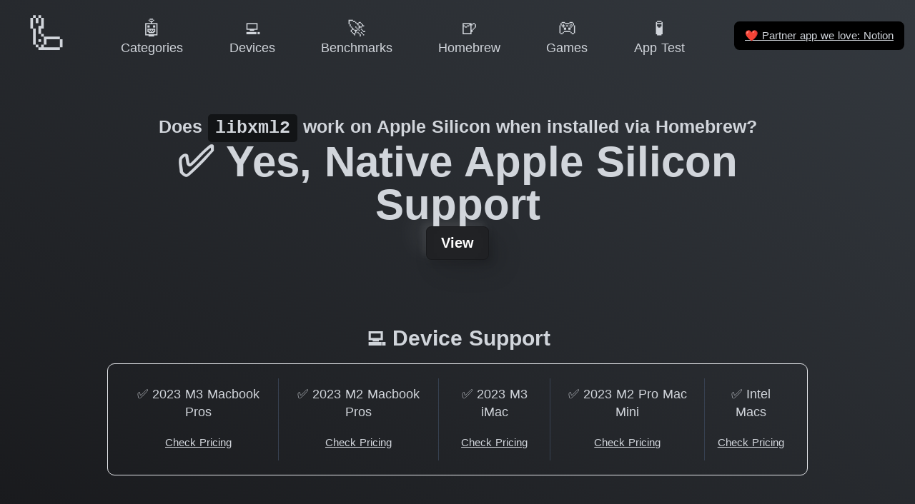

--- FILE ---
content_type: text/html
request_url: https://doesitarm.com/formula/libxml2
body_size: 5820
content:
<!DOCTYPE html>
<html lang="en">
    <head>
        <!-- Hello Ivan K (CON-4) from Express VPN -->
        <title>Does libxml2 work on Apple Silicon? - Does It ARM</title>
        <meta charset="utf-8"><meta name="viewport" content="width=device-width, initial-scale=1"><meta hid="description" name="description" content="Latest reported support status of libxml2 on Apple Silicon and Apple M3 Max and M2 Ultra Processors."><meta property="og:image" content="https://doesitarm.com/images/og-image.png"><meta property="og:image:width" content="1200"><meta property="og:image:height" content="627"><meta property="og:image:alt" content="Does It ARM Logo"><meta property="twitter:card" content="summary"><meta hid="twitter:title" property="twitter:title" content="Does libxml2 work on Apple Silicon? - Does It ARM"><meta hid="twitter:description" property="twitter:description" content="Latest reported support status of libxml2 on Apple Silicon and Apple M3 Max and M2 Ultra Processors."><meta property="twitter:url" content="https://doesitarm.com/formula/libxml2"><meta property="twitter:image" content="https://doesitarm.com/images/mark.png"><link rel="icon" type="image/x-icon" href="/favicon.ico"><link rel="preconnect" href="https://cdn4.buysellads.net">

        <!-- Set gaMeasurementId so it's available within the browser/window context --><script type="text/javascript">window.gaMeasurementId = 'UA-28434239-22'</script>
<!-- Global site tag (gtag.js) - Google Analytics --><script type="text/javascript" async src="https://www.googletagmanager.com/gtag/js?id=UA-28434239-22"></script>
<script type="text/javascript">
    window.dataLayer = window.dataLayer || [];
    function gtag () {
        dataLayer.push(arguments);
    }
    gtag('js', new Date());

    gtag('config', gaMeasurementId);

    // console.log('I wanna to shake your hand', gaMeasurementId )
</script>


<!-- Partytown Google Analytics --><!-- <script
    type="text/partytown"
    async
    src={ `https://www.googletagmanager.com/gtag/js?id=${ gaMeasurementId }` }
></script>
<script type="text/partytown">
    window.dataLayer = window.dataLayer || [];
    function gtag () {
        dataLayer.push(arguments);
    }
    gtag('js', new Date());

    gtag('config', gaMeasurementId);

    // console.log('I wanna to shake your hand', gaMeasurementId )
</script> -->

    <link rel="stylesheet" href="/_astro/404.7a287b36.css" />
<link rel="stylesheet" href="/_astro/404.531d1830.css" />
<link rel="stylesheet" href="/_astro/_...devicePath_.49ff92d5.css" /><script type="module" src="/_astro/hoisted.a683f9c5.js"></script>
<script>!(function(w,p,f,c){c=w[p]=Object.assign(w[p]||{},{"lib":"/~partytown/","debug":false});c[f]=(c[f]||[]).concat(["dataLayer.push"])})(window,'partytown','forward');/* Partytown 0.7.6 - MIT builder.io */
!function(t,e,n,i,r,o,a,d,s,c,p,l){function u(){l||(l=1,"/"==(a=(o.lib||"/~partytown/")+(o.debug?"debug/":""))[0]&&(s=e.querySelectorAll('script[type="text/partytown"]'),i!=t?i.dispatchEvent(new CustomEvent("pt1",{detail:t})):(d=setTimeout(f,1e4),e.addEventListener("pt0",w),r?h(1):n.serviceWorker?n.serviceWorker.register(a+(o.swPath||"partytown-sw.js"),{scope:a}).then((function(t){t.active?h():t.installing&&t.installing.addEventListener("statechange",(function(t){"activated"==t.target.state&&h()}))}),console.error):f())))}function h(t){c=e.createElement(t?"script":"iframe"),t||(c.setAttribute("style","display:block;width:0;height:0;border:0;visibility:hidden"),c.setAttribute("aria-hidden",!0)),c.src=a+"partytown-"+(t?"atomics.js?v=0.7.6":"sandbox-sw.html?"+Date.now()),e.body.appendChild(c)}function f(n,r){for(w(),i==t&&(o.forward||[]).map((function(e){delete t[e.split(".")[0]]})),n=0;n<s.length;n++)(r=e.createElement("script")).innerHTML=s[n].innerHTML,e.head.appendChild(r);c&&c.parentNode.removeChild(c)}function w(){clearTimeout(d)}o=t.partytown||{},i==t&&(o.forward||[]).map((function(e){p=t,e.split(".").map((function(e,n,i){p=p[i[n]]=n+1<i.length?"push"==i[n+1]?[]:p[i[n]]||{}:function(){(t._ptf=t._ptf||[]).push(i,arguments)}}))})),"complete"==e.readyState?u():(t.addEventListener("DOMContentLoaded",u),t.addEventListener("load",u))}(window,document,navigator,top,window.crossOriginIsolated);</script></head>
    <body>

        <div class="app-wrapper text-gray-300 bg-gradient-to-bl from-dark to-darker bg-fixed">
            <nav class="fixed top-0 left-0 right-0 flex z-navbar bg-gradient-to-bl from-dark to-darker bg-fixed justify-center items-center items-baseline"><div class="mobile-menu-container flex items-center lg:hidden p-2"><a class="mobile-menu-toggle rounded-md p-2 inline-flex items-center justify-center text-gray-400 hover:text-white hover:bg-gray-700 focus:outline-none focus:bg-gray-700 focus:text-white transition duration-150 ease-in-out" href="#mobile-menu" aria-label="Main menu"><svg class="parent-focus:hidden h-6 w-6" fill="none" viewBox="0 0 24 24" stroke="currentColor"><path stroke-linecap="round" stroke-linejoin="round" stroke-width="2" d="M4 6h16M4 12h16M4 18h16"></path></svg><svg class="hidden parent-focus:visible h-6 w-6" fill="none" viewBox="0 0 24 24" stroke="currentColor"><path stroke-linecap="round" stroke-linejoin="round" stroke-width="2" d="M6 18L18 6M6 6l12 12"></path></svg></a></div><div id="mobile-menu" class="mobile-menu hidden target:visible lg:hidden absolute bg-blur top-0 left-0 right-0 w-full py-3 px-2 pr-0"><a class="mobile-menu-close rounded-md p-2 inline-flex items-center justify-center text-gray-400 hover:text-white hover:bg-gray-700 focus:outline-none focus:bg-gray-700 focus:text-white transition duration-150 ease-in-out" href="#" aria-label="Main menu"><svg class="h-6 w-6" fill="none" viewBox="0 0 24 24" stroke="currentColor"><path stroke-linecap="round" stroke-linejoin="round" stroke-width="2" d="M6 18L18 6M6 6l12 12"></path></svg></a><div class="px-2 pt-2 pb-3 lg:px-3 md:pt-5"><a href="/" class="mt-1 block px-3 py-2 rounded-md text-base font-medium text-gray-300 hover:text-white hover:bg-gray-700 focus:outline-none focus:text-white focus:bg-gray-700 transition duration-150 ease-in-out text-gray-300 hover:bg-gray-700"> 🦾 Home </a><!--[--><a href="/categories" class="mt-1 block px-3 py-2 rounded-md text-base font-medium text-gray-300 hover:text-white hover:bg-gray-700 focus:outline-none focus:text-white focus:bg-gray-700 transition duration-150 ease-in-out text-gray-300 hover:bg-gray-700">🤖 Categories</a><a href="/devices" class="mt-1 block px-3 py-2 rounded-md text-base font-medium text-gray-300 hover:text-white hover:bg-gray-700 focus:outline-none focus:text-white focus:bg-gray-700 transition duration-150 ease-in-out text-gray-300 hover:bg-gray-700">💻 Devices</a><a href="/benchmarks" class="mt-1 block px-3 py-2 rounded-md text-base font-medium text-gray-300 hover:text-white hover:bg-gray-700 focus:outline-none focus:text-white focus:bg-gray-700 transition duration-150 ease-in-out text-gray-300 hover:bg-gray-700">🚀 Benchmarks</a><a href="/kind/homebrew" class="mt-1 block px-3 py-2 rounded-md text-base font-medium text-gray-300 hover:text-white hover:bg-gray-700 focus:outline-none focus:text-white focus:bg-gray-700 transition duration-150 ease-in-out text-gray-300 hover:bg-gray-700">🍺 Homebrew</a><a href="/games" class="mt-1 block px-3 py-2 rounded-md text-base font-medium text-gray-300 hover:text-white hover:bg-gray-700 focus:outline-none focus:text-white focus:bg-gray-700 transition duration-150 ease-in-out text-gray-300 hover:bg-gray-700">🎮 Games</a><a href="/apple-silicon-app-test" class="mt-1 block px-3 py-2 rounded-md text-base font-medium text-gray-300 hover:text-white hover:bg-gray-700 focus:outline-none focus:text-white focus:bg-gray-700 transition duration-150 ease-in-out text-gray-300 hover:bg-gray-700">🧪 App Test</a><!--]--></div><hr></div><div class="reponsive-menu-container relative w-full max-w-7xl ml-0 mb-1 mt-1 lg:mx-2 md:mr-2 md:mt-2"><div class="flex justify-between"><div class="flex-shrink-0 flex items-center"><a href="/" class="group h-full w-full lg:w-[110px] lg:h-[80px] lg:hover:bg-darker hover:neumorphic-shadow-logo lg:px-3 py-2 lg:rounded-md focus:outline-none lg:focus:text-white lg:focus:bg-gray-700 lg:leading-tight lg:transition lg:duration-150 lg:ease-in-out text-center whitespace-nowrap"><div class="lg:text-5xl text-3xl md:text-4xl lg:group-hover:text-xl"> 🦾 </div><div class="hidden lg:group-hover:block text-gray-300 text-sm font-medium leading-4"> Home </div></a></div><div class="hidden lg:flex lg:items-center grow justify-evenly"><!--[--><a href="/categories" class="px-3 py-2 rounded-md text-sm font-medium focus:outline-none focus:text-white focus:bg-gray-700 transition duration-150 ease-in-out text-center leading-tight whitespace-nowrap text-gray-300 hover:bg-darker hover:neumorphic-shadow"><div class="text-xl">🤖</div><div>Categories</div></a><a href="/devices" class="px-3 py-2 rounded-md text-sm font-medium focus:outline-none focus:text-white focus:bg-gray-700 transition duration-150 ease-in-out text-center leading-tight whitespace-nowrap text-gray-300 hover:bg-darker hover:neumorphic-shadow"><div class="text-xl">💻</div><div>Devices</div></a><a href="/benchmarks" class="px-3 py-2 rounded-md text-sm font-medium focus:outline-none focus:text-white focus:bg-gray-700 transition duration-150 ease-in-out text-center leading-tight whitespace-nowrap text-gray-300 hover:bg-darker hover:neumorphic-shadow"><div class="text-xl">🚀</div><div>Benchmarks</div></a><a href="/kind/homebrew" class="px-3 py-2 rounded-md text-sm font-medium focus:outline-none focus:text-white focus:bg-gray-700 transition duration-150 ease-in-out text-center leading-tight whitespace-nowrap text-gray-300 hover:bg-darker hover:neumorphic-shadow"><div class="text-xl">🍺</div><div>Homebrew</div></a><a href="/games" class="px-3 py-2 rounded-md text-sm font-medium focus:outline-none focus:text-white focus:bg-gray-700 transition duration-150 ease-in-out text-center leading-tight whitespace-nowrap text-gray-300 hover:bg-darker hover:neumorphic-shadow"><div class="text-xl">🎮</div><div>Games</div></a><a href="/apple-silicon-app-test" class="px-3 py-2 rounded-md text-sm font-medium focus:outline-none focus:text-white focus:bg-gray-700 transition duration-150 ease-in-out text-center leading-tight whitespace-nowrap text-gray-300 hover:bg-darker hover:neumorphic-shadow"><div class="text-xl">🧪</div><div>App Test</div></a><!--]--></div><div class="flex shrink items-center"><a class="underline px-3 py-2 rounded-md text-xs font-medium focus:outline-none focus:text-white focus:bg-gray-700 transition duration-150 ease-in-out bg-black ml-4 m-1" href="https://affiliate.notion.so/ljj2keff2qry"><span class="font-emoji">❤️</span> Partner app we love: Notion </a></div></div></div></nav>
            <div class="app-main min-h-screen flex items-center">
                
    <section class="container space-y-8 py-32">

    <div class="intro-content flex flex-col items-center text-center min-h-3/4-screen md:min-h-0 gap-8">

        <div class="title text-sm md:text-xl font-bold">Does <code class="bg-darkest rounded px-2 py-1">libxml2</code> work on Apple Silicon when installed via Homebrew?</div>

        <h2 class="subtitle text-2xl md:text-5xl font-bold">
            ✅ Yes, Native Apple Silicon Support
        </h2>

        

        

        <!-- <AllUpdatesSubscribe
            client:visible
        /> -->

        <div class="links space-y-6 sm:space-x-6">
            <a class="relative inline-flex items-center rounded-md px-4 py-2 leading-5 font-bold text-white border border-transparent focus:outline-none focus:border-indigo-600 neumorphic-shadow focus:shadow-outline-indigo bg-darker hover:bg-indigo-400 active:bg-indigo-600 transition duration-150 ease-in-out" href="https://formulae.brew.sh/formula/libxml2" target="_blank" rel="noopener" role="button">View</a>
        </div>


        

        <div class="doesitarm-carbon-wrapper carbon-inline-wide carbon-inline-wide w-full"><script id="_carbonads_js" src="https://cdn.carbonads.com/carbon.js?serve=CK7DVK3M&amp;placement=doesitarmcom" type="text/javascript" async></script></div>

        <div class="device-support w-full">

        <h2 id="device-support" class="section-heading text-xl md:text-2xl text-center font-bold mb-3">
    💻 Device Support
</h2>

        <div class="device-support-apps md:inline-flex md:w-full max-w-4xl overflow-x-auto overflow-y-visible md:whitespace-no-wrap border rounded-lg divide-y md:divide-y-0 md:divide-x divide-gray-700 space-y-3 md:space-y-0 py-4 px-3">

            <div class="device-container w-full md:w-auto inline-flex flex-col space-y-2 px-2">
                    <a href="/device/2023-m3-macbook-pros" role="button" class="device-link block rounded-md text-sm font-medium leading-5 focus:outline-none focus:text-white focus:bg-gray-700 transition duration-150 ease-in-out text-gray-300 hover:bg-darker hover:neumorphic-shadow p-2" aria-label="libxml2 has  been reported to work on 2023 M3 Macbook Pros">✅ 2023 M3 Macbook Pros</a>

                    <a href="https://www.apple.com/macbook-pro/" target="_blank" class="underline text-xs pb-3" rel="noopener">Check Pricing</a>
                </div><div class="device-container w-full md:w-auto inline-flex flex-col space-y-2 px-2">
                    <a href="/device/2023-m2-macbook-pros" role="button" class="device-link block rounded-md text-sm font-medium leading-5 focus:outline-none focus:text-white focus:bg-gray-700 transition duration-150 ease-in-out text-gray-300 hover:bg-darker hover:neumorphic-shadow p-2" aria-label="libxml2 has  been reported to work on 2023 M2 Macbook Pros">✅ 2023 M2 Macbook Pros</a>

                    <a href="https://amzn.to/3FEuUs1" target="_blank" class="underline text-xs pb-3" rel="noopener">Check Pricing</a>
                </div><div class="device-container w-full md:w-auto inline-flex flex-col space-y-2 px-2">
                    <a href="/device/2023-m3-imac" role="button" class="device-link block rounded-md text-sm font-medium leading-5 focus:outline-none focus:text-white focus:bg-gray-700 transition duration-150 ease-in-out text-gray-300 hover:bg-darker hover:neumorphic-shadow p-2" aria-label="libxml2 has  been reported to work on 2023 M3 iMac">✅ 2023 M3 iMac</a>

                    <a href="https://www.apple.com/imac/" target="_blank" class="underline text-xs pb-3" rel="noopener">Check Pricing</a>
                </div><div class="device-container w-full md:w-auto inline-flex flex-col space-y-2 px-2">
                    <a href="/device/2023-m2-pro-mac-mini" role="button" class="device-link block rounded-md text-sm font-medium leading-5 focus:outline-none focus:text-white focus:bg-gray-700 transition duration-150 ease-in-out text-gray-300 hover:bg-darker hover:neumorphic-shadow p-2" aria-label="libxml2 has  been reported to work on 2023 M2 Pro Mac Mini">✅ 2023 M2 Pro Mac Mini</a>

                    <a href="https://amzn.to/40yxCsV" target="_blank" class="underline text-xs pb-3" rel="noopener">Check Pricing</a>
                </div><div class="device-container w-full md:w-auto inline-flex flex-col space-y-2 px-2">
                    <a href="/device/intel-macs" role="button" class="device-link block rounded-md text-sm font-medium leading-5 focus:outline-none focus:text-white focus:bg-gray-700 transition duration-150 ease-in-out text-gray-300 hover:bg-darker hover:neumorphic-shadow p-2" aria-label="libxml2 has  been reported to work on Intel Macs">✅ Intel Macs</a>

                    <a href="https://amzn.to/3h3LQwR" target="_blank" class="underline text-xs pb-3" rel="noopener">Check Pricing</a>
                </div>

        </div>

    </div>

        

    </div>

    

    

    <div class="report-update text-xs text-center w-full shadow-none py-24">
    
    <!-- https://eric.blog/2016/01/08/prefilling-github-issues/ -->
    <a href="https://github.com/ThatGuySam/doesitarm/issues?q=is%3Aissue+libxml2" target="_blank" class="underline" rel="noopener">Report Update</a>
</div>

</section>

            </div>

            <footer>
                <div class="max-w-screen-xl mx-auto py-12 px-4 overflow-hidden space-y-24 sm:px-6 lg:px-8">
                    <div class="flex justify-center space-x-6">
                        <div class="flex flex-col items-center space-y-4">
                            <style>astro-island,astro-slot,astro-static-slot{display:contents}</style><script>(()=>{var r=(i,c,n)=>{let s=async()=>{await(await i())()},t=new IntersectionObserver(e=>{for(let o of e)if(o.isIntersecting){t.disconnect(),s();break}});for(let e of n.children)t.observe(e)};(self.Astro||(self.Astro={})).visible=r;window.dispatchEvent(new Event("astro:visible"));})();;(()=>{var d;{let p={0:t=>u(t),1:t=>l(t),2:t=>new RegExp(t),3:t=>new Date(t),4:t=>new Map(l(t)),5:t=>new Set(l(t)),6:t=>BigInt(t),7:t=>new URL(t),8:t=>new Uint8Array(t),9:t=>new Uint16Array(t),10:t=>new Uint32Array(t)},h=t=>{let[e,n]=t;return e in p?p[e](n):void 0},l=t=>t.map(h),u=t=>typeof t!="object"||t===null?t:Object.fromEntries(Object.entries(t).map(([e,n])=>[e,h(n)]));customElements.get("astro-island")||customElements.define("astro-island",(d=class extends HTMLElement{constructor(){super(...arguments);this.hydrate=async()=>{var i;if(!this.hydrator||!this.isConnected)return;let e=(i=this.parentElement)==null?void 0:i.closest("astro-island[ssr]");if(e){e.addEventListener("astro:hydrate",this.hydrate,{once:!0});return}let n=this.querySelectorAll("astro-slot"),o={},a=this.querySelectorAll("template[data-astro-template]");for(let r of a){let s=r.closest(this.tagName);s!=null&&s.isSameNode(this)&&(o[r.getAttribute("data-astro-template")||"default"]=r.innerHTML,r.remove())}for(let r of n){let s=r.closest(this.tagName);s!=null&&s.isSameNode(this)&&(o[r.getAttribute("name")||"default"]=r.innerHTML)}let c;try{c=this.hasAttribute("props")?u(JSON.parse(this.getAttribute("props"))):{}}catch(r){let s=this.getAttribute("component-url")||"<unknown>",y=this.getAttribute("component-export");throw y&&(s+=` (export ${y})`),console.error(`[hydrate] Error parsing props for component ${s}`,this.getAttribute("props"),r),r}await this.hydrator(this)(this.Component,c,o,{client:this.getAttribute("client")}),this.removeAttribute("ssr"),this.dispatchEvent(new CustomEvent("astro:hydrate"))}}connectedCallback(){!this.hasAttribute("await-children")||this.firstChild?this.childrenConnectedCallback():new MutationObserver((e,n)=>{n.disconnect(),setTimeout(()=>this.childrenConnectedCallback(),0)}).observe(this,{childList:!0})}async childrenConnectedCallback(){let e=this.getAttribute("before-hydration-url");e&&await import(e),this.start()}start(){let e=JSON.parse(this.getAttribute("opts")),n=this.getAttribute("client");if(Astro[n]===void 0){window.addEventListener(`astro:${n}`,()=>this.start(),{once:!0});return}Astro[n](async()=>{let o=this.getAttribute("renderer-url"),[a,{default:c}]=await Promise.all([import(this.getAttribute("component-url")),o?import(o):()=>()=>{}]),i=this.getAttribute("component-export")||"default";if(!i.includes("."))this.Component=a[i];else{this.Component=a;for(let r of i.split("."))this.Component=this.Component[r]}return this.hydrator=c,this.hydrate},e,this)}attributeChangedCallback(){this.hydrate()}},d.observedAttributes=["props"],d))}})();</script><astro-island uid="2gfIDI" component-url="/_astro/all-updates-subscribe.017624da.js" component-export="default" renderer-url="/_astro/client.9b2d7260.js" props="{}" ssr="" client="visible" opts="{&quot;name&quot;:&quot;AllUpdatesSubscribe&quot;,&quot;value&quot;:true}" await-children=""><div><div><form class="all-updates-subscribe text-xs relative"><!----><div class="mt-1 relative rounded-md shadow-sm"><!----><input id="all-updates-subscribe-0a6394f7-95ab-4ef3-adb1-ffba4b57eb7a" value="" class="form-input block w-full rounded-md py-1 neumorphic-shadow bg-darker placeholder-white text-center border border-transparent px-3" placeholder="✉️ Get App Updates" aria-label="✉️ Get App Updates" name="all-updates-subscribe" style="width:240px;" type="email" required></div></form></div><!----></div></astro-island>
                        </div>
                    </div>
                    <p class="text-center text-base leading-6 text-gray-400">
                        <span>Built by </span>
                        <a href="https://samcarlton.com/" rel="noopener" class="underline">Sam Carlton</a>
                        <span> and the awesome </span>
                        <a href="https://github.com/ThatGuySam/doesitarm/graphs/contributors" rel="noopener" class="underline">🦾 Does It ARM Contributors. </a>
                    </p>
                    <p class="mt-8 text-center text-base leading-6 text-gray-400">
                        &copy; 2026 Does It ARM All rights reserved. This site is supported by Affiliate links.
                    </p>
                </div>
            </footer>

        </div>

    <script defer src="https://static.cloudflareinsights.com/beacon.min.js/vcd15cbe7772f49c399c6a5babf22c1241717689176015" integrity="sha512-ZpsOmlRQV6y907TI0dKBHq9Md29nnaEIPlkf84rnaERnq6zvWvPUqr2ft8M1aS28oN72PdrCzSjY4U6VaAw1EQ==" data-cf-beacon='{"version":"2024.11.0","token":"b8b749675d9a4dfc8a9e5730bbab8bed","r":1,"server_timing":{"name":{"cfCacheStatus":true,"cfEdge":true,"cfExtPri":true,"cfL4":true,"cfOrigin":true,"cfSpeedBrain":true},"location_startswith":null}}' crossorigin="anonymous"></script>
</body>
</html>

--- FILE ---
content_type: text/css; charset=UTF-8
request_url: https://doesitarm.com/_astro/404.531d1830.css
body_size: 5521
content:
/*! tailwindcss v3.2.6 | MIT License | https://tailwindcss.com
 */*,:before,:after{box-sizing:border-box;border-width:0;border-style:solid;border-color:#e5e7eb}:before,:after{--tw-content: ""}html{line-height:1.5;-webkit-text-size-adjust:100%;-moz-tab-size:4;-o-tab-size:4;tab-size:4;font-family:ui-sans-serif,system-ui,-apple-system,BlinkMacSystemFont,Segoe UI,Roboto,Helvetica Neue,Arial,Noto Sans,sans-serif,"Apple Color Emoji","Segoe UI Emoji",Segoe UI Symbol,"Noto Color Emoji";font-feature-settings:normal}body{margin:0;line-height:inherit}hr{height:0;color:inherit;border-top-width:1px}abbr:where([title]){-webkit-text-decoration:underline dotted;text-decoration:underline dotted}h1,h2,h3,h4,h5,h6{font-size:inherit;font-weight:inherit}a{color:inherit;text-decoration:inherit}b,strong{font-weight:bolder}code,kbd,samp,pre{font-family:ui-monospace,SFMono-Regular,Menlo,Monaco,Consolas,Liberation Mono,Courier New,monospace;font-size:1em}small{font-size:80%}sub,sup{font-size:75%;line-height:0;position:relative;vertical-align:baseline}sub{bottom:-.25em}sup{top:-.5em}table{text-indent:0;border-color:inherit;border-collapse:collapse}button,input,optgroup,select,textarea{font-family:inherit;font-size:100%;font-weight:inherit;line-height:inherit;color:inherit;margin:0;padding:0}button,select{text-transform:none}button,[type=button],[type=reset],[type=submit]{-webkit-appearance:button;background-color:transparent;background-image:none}:-moz-focusring{outline:auto}:-moz-ui-invalid{box-shadow:none}progress{vertical-align:baseline}::-webkit-inner-spin-button,::-webkit-outer-spin-button{height:auto}[type=search]{-webkit-appearance:textfield;outline-offset:-2px}::-webkit-search-decoration{-webkit-appearance:none}::-webkit-file-upload-button{-webkit-appearance:button;font:inherit}summary{display:list-item}blockquote,dl,dd,h1,h2,h3,h4,h5,h6,hr,figure,p,pre{margin:0}fieldset{margin:0;padding:0}legend{padding:0}ol,ul,menu{list-style:none;margin:0;padding:0}textarea{resize:vertical}input::-moz-placeholder,textarea::-moz-placeholder{opacity:1;color:#9ca3af}input::placeholder,textarea::placeholder{opacity:1;color:#9ca3af}button,[role=button]{cursor:pointer}:disabled{cursor:default}img,svg,video,canvas,audio,iframe,embed,object{display:block;vertical-align:middle}img,video{max-width:100%;height:auto}[hidden]{display:none}*,:before,:after{--tw-border-spacing-x: 0;--tw-border-spacing-y: 0;--tw-translate-x: 0;--tw-translate-y: 0;--tw-rotate: 0;--tw-skew-x: 0;--tw-skew-y: 0;--tw-scale-x: 1;--tw-scale-y: 1;--tw-pan-x: ;--tw-pan-y: ;--tw-pinch-zoom: ;--tw-scroll-snap-strictness: proximity;--tw-ordinal: ;--tw-slashed-zero: ;--tw-numeric-figure: ;--tw-numeric-spacing: ;--tw-numeric-fraction: ;--tw-ring-inset: ;--tw-ring-offset-width: 0px;--tw-ring-offset-color: #fff;--tw-ring-color: rgb(59 130 246 / .5);--tw-ring-offset-shadow: 0 0 #0000;--tw-ring-shadow: 0 0 #0000;--tw-shadow: 0 0 #0000;--tw-shadow-colored: 0 0 #0000;--tw-blur: ;--tw-brightness: ;--tw-contrast: ;--tw-grayscale: ;--tw-hue-rotate: ;--tw-invert: ;--tw-saturate: ;--tw-sepia: ;--tw-drop-shadow: ;--tw-backdrop-blur: ;--tw-backdrop-brightness: ;--tw-backdrop-contrast: ;--tw-backdrop-grayscale: ;--tw-backdrop-hue-rotate: ;--tw-backdrop-invert: ;--tw-backdrop-opacity: ;--tw-backdrop-saturate: ;--tw-backdrop-sepia: }::backdrop{--tw-border-spacing-x: 0;--tw-border-spacing-y: 0;--tw-translate-x: 0;--tw-translate-y: 0;--tw-rotate: 0;--tw-skew-x: 0;--tw-skew-y: 0;--tw-scale-x: 1;--tw-scale-y: 1;--tw-pan-x: ;--tw-pan-y: ;--tw-pinch-zoom: ;--tw-scroll-snap-strictness: proximity;--tw-ordinal: ;--tw-slashed-zero: ;--tw-numeric-figure: ;--tw-numeric-spacing: ;--tw-numeric-fraction: ;--tw-ring-inset: ;--tw-ring-offset-width: 0px;--tw-ring-offset-color: #fff;--tw-ring-color: rgb(59 130 246 / .5);--tw-ring-offset-shadow: 0 0 #0000;--tw-ring-shadow: 0 0 #0000;--tw-shadow: 0 0 #0000;--tw-shadow-colored: 0 0 #0000;--tw-blur: ;--tw-brightness: ;--tw-contrast: ;--tw-grayscale: ;--tw-hue-rotate: ;--tw-invert: ;--tw-saturate: ;--tw-sepia: ;--tw-drop-shadow: ;--tw-backdrop-blur: ;--tw-backdrop-brightness: ;--tw-backdrop-contrast: ;--tw-backdrop-grayscale: ;--tw-backdrop-hue-rotate: ;--tw-backdrop-invert: ;--tw-backdrop-opacity: ;--tw-backdrop-saturate: ;--tw-backdrop-sepia: }.container{width:100%;margin-right:auto;margin-left:auto;padding-right:1.5rem;padding-left:1.5rem}@media (min-width: 1040px){.container{max-width:1040px}}.pointer-events-none{pointer-events:none}.pointer-events-auto{pointer-events:auto}.visible{visibility:visible}.static{position:static}.fixed{position:fixed}.absolute{position:absolute}.relative{position:relative}.inset-0{inset:0}.inset-x-0{left:0;right:0}.inset-x-1\/2{left:50%;right:50%}.inset-y-0{top:0;bottom:0}.bottom-0{bottom:0}.left-0{left:0}.left-1\/2{left:50%}.right-0{right:0}.right-1\/2{right:50%}.top-0{top:0}.z-0{z-index:0}.z-10{z-index:10}.z-navbar{z-index:400}.col-span-1{grid-column:span 1 / span 1}.m-1{margin:.25rem}.-mx-1\/2-screen{margin-left:-50vw;margin-right:-50vw}.-mx-4{margin-left:-1rem;margin-right:-1rem}.-mx-5{margin-left:-1.25rem;margin-right:-1.25rem}.mx-1{margin-left:.25rem;margin-right:.25rem}.mx-auto{margin-left:auto;margin-right:auto}.my-12{margin-top:3rem;margin-bottom:3rem}.my-4{margin-top:1rem;margin-bottom:1rem}.my-8{margin-top:2rem;margin-bottom:2rem}.-ml-1{margin-left:-.25rem}.-mr-px{margin-right:-1px}.-mt-px{margin-top:-1px}.mb-1{margin-bottom:.25rem}.mb-12{margin-bottom:3rem}.mb-3{margin-bottom:.75rem}.mb-4{margin-bottom:1rem}.mb-6{margin-bottom:1.5rem}.ml-0{margin-left:0}.ml-3{margin-left:.75rem}.ml-4{margin-left:1rem}.mr-2{margin-right:.5rem}.mt-1{margin-top:.25rem}.mt-12{margin-top:3rem}.mt-4{margin-top:1rem}.mt-8{margin-top:2rem}.block{display:block}.inline-block{display:inline-block}.inline{display:inline}.flex{display:flex}.inline-flex{display:inline-flex}.table{display:table}.contents{display:contents}.hidden{display:none}.aspect-video{aspect-ratio:16 / 9}.h-10{height:2.5rem}.h-12{height:3rem}.h-16{height:4rem}.h-2{height:.5rem}.h-5{height:1.25rem}.h-6{height:1.5rem}.h-8{height:2rem}.h-full{height:100%}.h-screen{height:100vh}.min-h-3\/4-screen{min-height:75vh}.min-h-screen{min-height:100vh}.w-0{width:0px}.w-10{width:2.5rem}.w-12{width:3rem}.w-16{width:4rem}.w-2x-screen{width:200vw}.w-32{width:8rem}.w-5{width:1.25rem}.w-6{width:1.5rem}.w-8{width:2rem}.w-full{width:100%}.w-screen{width:100vw}.max-w-2xl{max-width:42rem}.max-w-4xl{max-width:56rem}.max-w-7xl{max-width:80rem}.max-w-screen-xl{max-width:1280px}.flex-1{flex:1 1 0%}.flex-shrink-0{flex-shrink:0}.shrink{flex-shrink:1}.flex-grow-0{flex-grow:0}.grow{flex-grow:1}.-translate-x-1\/2{--tw-translate-x: -50%;transform:translate(var(--tw-translate-x),var(--tw-translate-y)) rotate(var(--tw-rotate)) skew(var(--tw-skew-x)) skewY(var(--tw-skew-y)) scaleX(var(--tw-scale-x)) scaleY(var(--tw-scale-y))}.-translate-y-1\/2{--tw-translate-y: -50%;transform:translate(var(--tw-translate-x),var(--tw-translate-y)) rotate(var(--tw-rotate)) skew(var(--tw-skew-x)) skewY(var(--tw-skew-y)) scaleX(var(--tw-scale-x)) scaleY(var(--tw-scale-y))}.translate-x-1\/2{--tw-translate-x: 50%;transform:translate(var(--tw-translate-x),var(--tw-translate-y)) rotate(var(--tw-rotate)) skew(var(--tw-skew-x)) skewY(var(--tw-skew-y)) scaleX(var(--tw-scale-x)) scaleY(var(--tw-scale-y))}.scale-150{--tw-scale-x: 1.5;--tw-scale-y: 1.5;transform:translate(var(--tw-translate-x),var(--tw-translate-y)) rotate(var(--tw-rotate)) skew(var(--tw-skew-x)) skewY(var(--tw-skew-y)) scaleX(var(--tw-scale-x)) scaleY(var(--tw-scale-y))}.transform{transform:translate(var(--tw-translate-x),var(--tw-translate-y)) rotate(var(--tw-rotate)) skew(var(--tw-skew-x)) skewY(var(--tw-skew-y)) scaleX(var(--tw-scale-x)) scaleY(var(--tw-scale-y))}.cursor-pointer{cursor:pointer}.appearance-none{-webkit-appearance:none;-moz-appearance:none;appearance:none}.flex-col{flex-direction:column}.items-start{align-items:flex-start}.items-end{align-items:flex-end}.items-center{align-items:center}.items-baseline{align-items:baseline}.justify-start{justify-content:flex-start}.justify-end{justify-content:flex-end}.justify-center{justify-content:center}.justify-between{justify-content:space-between}.justify-evenly{justify-content:space-evenly}.gap-1{gap:.25rem}.gap-3{gap:.75rem}.gap-6{gap:1.5rem}.gap-8{gap:2rem}.space-x-0>:not([hidden])~:not([hidden]){--tw-space-x-reverse: 0;margin-right:calc(0px * var(--tw-space-x-reverse));margin-left:calc(0px * calc(1 - var(--tw-space-x-reverse)))}.space-x-2>:not([hidden])~:not([hidden]){--tw-space-x-reverse: 0;margin-right:calc(.5rem * var(--tw-space-x-reverse));margin-left:calc(.5rem * calc(1 - var(--tw-space-x-reverse)))}.space-x-3>:not([hidden])~:not([hidden]){--tw-space-x-reverse: 0;margin-right:calc(.75rem * var(--tw-space-x-reverse));margin-left:calc(.75rem * calc(1 - var(--tw-space-x-reverse)))}.space-x-6>:not([hidden])~:not([hidden]){--tw-space-x-reverse: 0;margin-right:calc(1.5rem * var(--tw-space-x-reverse));margin-left:calc(1.5rem * calc(1 - var(--tw-space-x-reverse)))}.space-y-12>:not([hidden])~:not([hidden]){--tw-space-y-reverse: 0;margin-top:calc(3rem * calc(1 - var(--tw-space-y-reverse)));margin-bottom:calc(3rem * var(--tw-space-y-reverse))}.space-y-2>:not([hidden])~:not([hidden]){--tw-space-y-reverse: 0;margin-top:calc(.5rem * calc(1 - var(--tw-space-y-reverse)));margin-bottom:calc(.5rem * var(--tw-space-y-reverse))}.space-y-24>:not([hidden])~:not([hidden]){--tw-space-y-reverse: 0;margin-top:calc(6rem * calc(1 - var(--tw-space-y-reverse)));margin-bottom:calc(6rem * var(--tw-space-y-reverse))}.space-y-3>:not([hidden])~:not([hidden]){--tw-space-y-reverse: 0;margin-top:calc(.75rem * calc(1 - var(--tw-space-y-reverse)));margin-bottom:calc(.75rem * var(--tw-space-y-reverse))}.space-y-4>:not([hidden])~:not([hidden]){--tw-space-y-reverse: 0;margin-top:calc(1rem * calc(1 - var(--tw-space-y-reverse)));margin-bottom:calc(1rem * var(--tw-space-y-reverse))}.space-y-6>:not([hidden])~:not([hidden]){--tw-space-y-reverse: 0;margin-top:calc(1.5rem * calc(1 - var(--tw-space-y-reverse)));margin-bottom:calc(1.5rem * var(--tw-space-y-reverse))}.space-y-8>:not([hidden])~:not([hidden]){--tw-space-y-reverse: 0;margin-top:calc(2rem * calc(1 - var(--tw-space-y-reverse)));margin-bottom:calc(2rem * var(--tw-space-y-reverse))}.divide-y>:not([hidden])~:not([hidden]){--tw-divide-y-reverse: 0;border-top-width:calc(1px * calc(1 - var(--tw-divide-y-reverse)));border-bottom-width:calc(1px * var(--tw-divide-y-reverse))}.divide-y-0>:not([hidden])~:not([hidden]){--tw-divide-y-reverse: 0;border-top-width:calc(0px * calc(1 - var(--tw-divide-y-reverse)));border-bottom-width:calc(0px * var(--tw-divide-y-reverse))}.divide-gray-700>:not([hidden])~:not([hidden]){--tw-divide-opacity: 1;border-color:rgb(55 65 81 / var(--tw-divide-opacity))}.overflow-hidden{overflow:hidden}.overflow-x-auto{overflow-x:auto}.overflow-y-visible{overflow-y:visible}.whitespace-normal{white-space:normal}.whitespace-nowrap{white-space:nowrap}.rounded{border-radius:.25rem}.rounded-2xl{border-radius:1rem}.rounded-full{border-radius:9999px}.rounded-lg{border-radius:.5rem}.rounded-md{border-radius:.375rem}.rounded-xl{border-radius:.75rem}.rounded-l-full{border-top-left-radius:9999px;border-bottom-left-radius:9999px}.rounded-l-md{border-top-left-radius:.375rem;border-bottom-left-radius:.375rem}.rounded-r-full{border-top-right-radius:9999px;border-bottom-right-radius:9999px}.rounded-r-md{border-top-right-radius:.375rem;border-bottom-right-radius:.375rem}.rounded-bl-lg{border-bottom-left-radius:.5rem}.rounded-tl{border-top-left-radius:.25rem}.border{border-width:1px}.border-2{border-width:2px}.border-l{border-left-width:1px}.border-r{border-right-width:1px}.border-t{border-top-width:1px}.border-t-2{border-top-width:2px}.border-dashed{border-style:dashed}.border-gray-200{--tw-border-opacity: 1;border-color:rgb(229 231 235 / var(--tw-border-opacity))}.border-gray-300{--tw-border-opacity: 1;border-color:rgb(209 213 219 / var(--tw-border-opacity))}.border-gray-700{--tw-border-opacity: 1;border-color:rgb(55 65 81 / var(--tw-border-opacity))}.border-indigo-500{--tw-border-opacity: 1;border-color:rgb(99 102 241 / var(--tw-border-opacity))}.border-transparent{border-color:transparent}.border-white{--tw-border-opacity: 1;border-color:rgb(255 255 255 / var(--tw-border-opacity))}.border-opacity-0{--tw-border-opacity: 0}.border-opacity-100{--tw-border-opacity: 1}.border-opacity-50{--tw-border-opacity: .5}.bg-black{--tw-bg-opacity: 1;background-color:rgb(0 0 0 / var(--tw-bg-opacity))}.bg-black\/60{background-color:#0009}.bg-darker{--tw-bg-opacity: 1;background-color:rgb(25 26 29 / var(--tw-bg-opacity))}.bg-darkest{--tw-bg-opacity: 1;background-color:rgb(18 20 22 / var(--tw-bg-opacity))}.bg-gray-900{--tw-bg-opacity: 1;background-color:rgb(17 24 39 / var(--tw-bg-opacity))}.bg-green-200{--tw-bg-opacity: 1;background-color:rgb(187 247 208 / var(--tw-bg-opacity))}.bg-green-500{--tw-bg-opacity: 1;background-color:rgb(34 197 94 / var(--tw-bg-opacity))}.bg-green-800{--tw-bg-opacity: 1;background-color:rgb(22 101 52 / var(--tw-bg-opacity))}.bg-orange-500{--tw-bg-opacity: 1;background-color:rgb(249 115 22 / var(--tw-bg-opacity))}.bg-red{--tw-bg-opacity: 1;background-color:rgb(245 47 87 / var(--tw-bg-opacity))}.bg-teal-100{--tw-bg-opacity: 1;background-color:rgb(204 251 241 / var(--tw-bg-opacity))}.bg-transparent{background-color:transparent}.bg-white{--tw-bg-opacity: 1;background-color:rgb(255 255 255 / var(--tw-bg-opacity))}.bg-white-2{background-color:#fff3}.bg-opacity-10{--tw-bg-opacity: .1}.bg-opacity-50{--tw-bg-opacity: .5}.bg-gradient-to-bl{background-image:linear-gradient(to bottom left,var(--tw-gradient-stops))}.bg-gradient-to-br{background-image:linear-gradient(to bottom right,var(--tw-gradient-stops))}.bg-gradient-to-tr{background-image:linear-gradient(to top right,var(--tw-gradient-stops))}.from-black{--tw-gradient-from: #000;--tw-gradient-to: rgb(0 0 0 / 0);--tw-gradient-stops: var(--tw-gradient-from), var(--tw-gradient-to)}.from-dark{--tw-gradient-from: #34393f;--tw-gradient-to: rgb(52 57 63 / 0);--tw-gradient-stops: var(--tw-gradient-from), var(--tw-gradient-to)}.from-darker{--tw-gradient-from: #191a1d;--tw-gradient-to: rgb(25 26 29 / 0);--tw-gradient-stops: var(--tw-gradient-from), var(--tw-gradient-to)}.to-dark{--tw-gradient-to: #34393f}.to-darker{--tw-gradient-to: #191a1d}.to-transparent{--tw-gradient-to: transparent}.bg-fixed{background-attachment:fixed}.object-cover{-o-object-fit:cover;object-fit:cover}.p-1{padding:.25rem}.p-2{padding:.5rem}.p-3{padding:.75rem}.p-4{padding:1rem}.p-6{padding:1.5rem}.px-1{padding-left:.25rem;padding-right:.25rem}.px-2{padding-left:.5rem;padding-right:.5rem}.px-3{padding-left:.75rem;padding-right:.75rem}.px-4{padding-left:1rem;padding-right:1rem}.px-5{padding-left:1.25rem;padding-right:1.25rem}.px-6{padding-left:1.5rem;padding-right:1.5rem}.py-0{padding-top:0;padding-bottom:0}.py-0\.5{padding-top:.125rem;padding-bottom:.125rem}.py-1{padding-top:.25rem;padding-bottom:.25rem}.py-12{padding-top:3rem;padding-bottom:3rem}.py-16{padding-top:4rem;padding-bottom:4rem}.py-2{padding-top:.5rem;padding-bottom:.5rem}.py-24{padding-top:6rem;padding-bottom:6rem}.py-3{padding-top:.75rem;padding-bottom:.75rem}.py-32{padding-top:8rem;padding-bottom:8rem}.py-4{padding-top:1rem;padding-bottom:1rem}.py-5{padding-top:1.25rem;padding-bottom:1.25rem}.py-6{padding-top:1.5rem;padding-bottom:1.5rem}.py-8{padding-top:2rem;padding-bottom:2rem}.pb-1{padding-bottom:.25rem}.pb-16{padding-bottom:4rem}.pb-16\/9{padding-bottom:56.25%}.pb-3{padding-bottom:.75rem}.pb-4{padding-bottom:1rem}.pb-64{padding-bottom:16rem}.pb-8{padding-bottom:2rem}.pl-1{padding-left:.25rem}.pl-5{padding-left:1.25rem}.pl-8{padding-left:2rem}.pr-0{padding-right:0}.pr-6{padding-right:1.5rem}.pt-16{padding-top:4rem}.pt-2{padding-top:.5rem}.pt-6{padding-top:1.5rem}.text-left{text-align:left}.text-center{text-align:center}.font-emoji{font-family:sans-serif,"Apple Color Emoji","Segoe UI Emoji",Segoe UI Symbol,"Noto Color Emoji"}.text-2xl{font-size:1.5rem;line-height:2rem}.text-3xl{font-size:1.875rem;line-height:2.25rem}.text-base{font-size:1rem;line-height:1.5rem}.text-lg{font-size:1.125rem;line-height:1.75rem}.text-sm{font-size:.875rem;line-height:1.25rem}.text-xl{font-size:1.25rem;line-height:1.75rem}.text-xs{font-size:.75rem;line-height:1rem}.font-bold{font-weight:700}.font-light{font-weight:300}.font-medium{font-weight:500}.font-semibold{font-weight:600}.uppercase{text-transform:uppercase}.lowercase{text-transform:lowercase}.leading-4{line-height:1rem}.leading-5{line-height:1.25rem}.leading-6{line-height:1.5rem}.leading-tight{line-height:1.25}.text-gray-300{--tw-text-opacity: 1;color:rgb(209 213 219 / var(--tw-text-opacity))}.text-gray-400{--tw-text-opacity: 1;color:rgb(156 163 175 / var(--tw-text-opacity))}.text-gray-500{--tw-text-opacity: 1;color:rgb(107 114 128 / var(--tw-text-opacity))}.text-green-200{--tw-text-opacity: 1;color:rgb(187 247 208 / var(--tw-text-opacity))}.text-green-500{--tw-text-opacity: 1;color:rgb(34 197 94 / var(--tw-text-opacity))}.text-orange-500{--tw-text-opacity: 1;color:rgb(249 115 22 / var(--tw-text-opacity))}.text-red{--tw-text-opacity: 1;color:rgb(245 47 87 / var(--tw-text-opacity))}.text-teal-800{--tw-text-opacity: 1;color:rgb(17 94 89 / var(--tw-text-opacity))}.text-white{--tw-text-opacity: 1;color:rgb(255 255 255 / var(--tw-text-opacity))}.underline{text-decoration-line:underline}.placeholder-white::-moz-placeholder{--tw-placeholder-opacity: 1;color:rgb(255 255 255 / var(--tw-placeholder-opacity))}.placeholder-white::placeholder{--tw-placeholder-opacity: 1;color:rgb(255 255 255 / var(--tw-placeholder-opacity))}.opacity-0{opacity:0}.opacity-100{opacity:1}.opacity-25{opacity:.25}.opacity-50{opacity:.5}.opacity-75{opacity:.75}.shadow{--tw-shadow: 0 1px 3px 0 rgb(0 0 0 / .1), 0 1px 2px -1px rgb(0 0 0 / .1);--tw-shadow-colored: 0 1px 3px 0 var(--tw-shadow-color), 0 1px 2px -1px var(--tw-shadow-color);box-shadow:var(--tw-ring-offset-shadow, 0 0 #0000),var(--tw-ring-shadow, 0 0 #0000),var(--tw-shadow)}.shadow-lg{--tw-shadow: 0 10px 15px -3px rgb(0 0 0 / .1), 0 4px 6px -4px rgb(0 0 0 / .1);--tw-shadow-colored: 0 10px 15px -3px var(--tw-shadow-color), 0 4px 6px -4px var(--tw-shadow-color);box-shadow:var(--tw-ring-offset-shadow, 0 0 #0000),var(--tw-ring-shadow, 0 0 #0000),var(--tw-shadow)}.shadow-none{--tw-shadow: 0 0 #0000;--tw-shadow-colored: 0 0 #0000;box-shadow:var(--tw-ring-offset-shadow, 0 0 #0000),var(--tw-ring-shadow, 0 0 #0000),var(--tw-shadow)}.shadow-sm{--tw-shadow: 0 1px 2px 0 rgb(0 0 0 / .05);--tw-shadow-colored: 0 1px 2px 0 var(--tw-shadow-color);box-shadow:var(--tw-ring-offset-shadow, 0 0 #0000),var(--tw-ring-shadow, 0 0 #0000),var(--tw-shadow)}.outline-none{outline:2px solid transparent;outline-offset:2px}.outline-0{outline-width:0px}.blur{--tw-blur: blur(8px);filter:var(--tw-blur) var(--tw-brightness) var(--tw-contrast) var(--tw-grayscale) var(--tw-hue-rotate) var(--tw-invert) var(--tw-saturate) var(--tw-sepia) var(--tw-drop-shadow)}.blur-sm{--tw-blur: blur(4px);filter:var(--tw-blur) var(--tw-brightness) var(--tw-contrast) var(--tw-grayscale) var(--tw-hue-rotate) var(--tw-invert) var(--tw-saturate) var(--tw-sepia) var(--tw-drop-shadow)}.filter{filter:var(--tw-blur) var(--tw-brightness) var(--tw-contrast) var(--tw-grayscale) var(--tw-hue-rotate) var(--tw-invert) var(--tw-saturate) var(--tw-sepia) var(--tw-drop-shadow)}.backdrop-blur-lg{--tw-backdrop-blur: blur(16px);-webkit-backdrop-filter:var(--tw-backdrop-blur) var(--tw-backdrop-brightness) var(--tw-backdrop-contrast) var(--tw-backdrop-grayscale) var(--tw-backdrop-hue-rotate) var(--tw-backdrop-invert) var(--tw-backdrop-opacity) var(--tw-backdrop-saturate) var(--tw-backdrop-sepia);backdrop-filter:var(--tw-backdrop-blur) var(--tw-backdrop-brightness) var(--tw-backdrop-contrast) var(--tw-backdrop-grayscale) var(--tw-backdrop-hue-rotate) var(--tw-backdrop-invert) var(--tw-backdrop-opacity) var(--tw-backdrop-saturate) var(--tw-backdrop-sepia)}.transition{transition-property:color,background-color,border-color,outline-color,text-decoration-color,fill,stroke,opacity,box-shadow,transform,filter,-webkit-backdrop-filter;transition-property:color,background-color,border-color,outline-color,text-decoration-color,fill,stroke,opacity,box-shadow,transform,filter,backdrop-filter;transition-property:color,background-color,border-color,outline-color,text-decoration-color,fill,stroke,opacity,box-shadow,transform,filter,backdrop-filter,-webkit-backdrop-filter;transition-timing-function:cubic-bezier(.4,0,.2,1);transition-duration:.15s}.transition-opacity{transition-property:opacity;transition-timing-function:cubic-bezier(.4,0,.2,1);transition-duration:.15s}.duration-150{transition-duration:.15s}.duration-300{transition-duration:.3s}.duration-500{transition-duration:.5s}.ease-in-out{transition-timing-function:cubic-bezier(.4,0,.2,1)}html{font-family:Inter,-apple-system,BlinkMacSystemFont,Segoe UI,Roboto,Helvetica Neue,Arial,sans-serif;font-size:20px;word-spacing:1px;-ms-text-size-adjust:100%;-webkit-text-size-adjust:100%;-moz-osx-font-smoothing:grayscale;-webkit-font-smoothing:antialiased;box-sizing:border-box;background:#191a1d;color-scheme:dark;scroll-padding-top:100px}*,*:before,*:after{box-sizing:border-box;margin:0}.ease{transition-property:all;transition-duration:.4s;transition-timing-function:cubic-bezier(.77,0,.175,1)}.lazyload,.lazyloading{opacity:0}.lazyloaded{transition-property:all;transition-duration:.4s;transition-timing-function:cubic-bezier(.77,0,.175,1);transition-property:opacity;opacity:1}.neumorphic-shadow,.hover\:neumorphic-shadow:hover{box-shadow:-.25rem -.25rem .5rem #ffffff12,.25rem .25rem .5rem #0000001f,-.75rem -.75rem 1.75rem #ffffff12,.75rem .75rem 1.75rem #0000001f,inset 8rem 8rem 8rem #0000000d,inset -8rem -8rem 8rem #ffffff0d}.neumorphic-shadow-outer,.hover\:neumorphic-shadow-outer:hover{box-shadow:-.25rem -.25rem .5rem #ffffff12,.25rem .25rem .5rem #0000001f,-.75rem -.75rem 1.75rem #ffffff12,.75rem .75rem 1.75rem #0000001f}.neumorphic-shadow-inner,.hover\:neumorphic-shadow-inner:hover{box-shadow:inset -.25rem -.25rem .5rem #ffffff12,inset .25rem .25rem .5rem #0000001f,inset -.75rem -.75rem 1.75rem #ffffff12,inset .75rem .75rem 1.75rem #0000001f}@media screen and (min-width: 1040px){.hover\:neumorphic-shadow-logo:hover{box-shadow:-.25rem -.25rem .5rem #ffffff12,.25rem .25rem .5rem #0000001f,-.75rem -.75rem 1.75rem #ffffff12,.75rem .75rem 1.75rem #0000001f,inset 8rem 8rem 8rem #0000000d,inset -8rem -8rem 8rem #ffffff0d}}.bg-blur,.hover\:bg-blur:hover{-webkit-backdrop-filter:blur(15px);backdrop-filter:blur(15px)}.shimmer{animation:placeHolderShimmer 1s infinite;animation-timing-function:linear;background-color:#0000001a;background-image:linear-gradient(90deg,rgba(0,0,0,.07) 8%,rgba(0,0,0,.45) 18%,rgba(0,0,0,.07) 33%);background-size:200% 100px;background-position:0 0,100% 0;background-attachment:fixed}.shimmer *:nth-child(3n-2),*:nth-child(3n-2)>.shimmer{animation-delay:.2s}.shimmer *:nth-child(3n-1),*:nth-child(3n-1)>.shimmer{animation-delay:.1s}.shimmer{color:transparent}.shimmer p,.shimmer img,.shimmer span,.shimmer time,.shimmer h1,.shimmer h2,.shimmer h3,.shimmer h4,.shimmer h5,.shimmer h6{animation:placeHolderShimmer 1s infinite;animation-timing-function:linear;background-color:#0000001a;background-image:linear-gradient(90deg,rgba(0,0,0,.07) 8%,rgba(0,0,0,.13) 18%,rgba(0,0,0,.07) 33%);background-size:200% 100px;background-attachment:fixed;border:none;color:transparent;-o-object-position:-99999px 99999px;object-position:-99999px 99999px}.shimmer p,.shimmer span,.shimmer time{display:inline}@keyframes placeHolderShimmer{0%{background-position:100% 0}to{background-position:-100% 0}}button:focus .parent-focus\:visible,button:active .parent-focus\:visible{display:block}button:focus .parent-focus\:hidden,button:active .parent-focus\:hidden{display:none}.target\:visible:target{display:block;visibility:visible}.hover\:border-opacity-50:hover{--tw-border-opacity: .5}.hover\:bg-black-7:hover{background-color:#000000b3}.hover\:bg-darker:hover{--tw-bg-opacity: 1;background-color:rgb(25 26 29 / var(--tw-bg-opacity))}.hover\:bg-darkest:hover{--tw-bg-opacity: 1;background-color:rgb(18 20 22 / var(--tw-bg-opacity))}.hover\:bg-gray-700:hover{--tw-bg-opacity: 1;background-color:rgb(55 65 81 / var(--tw-bg-opacity))}.hover\:bg-indigo-400:hover{--tw-bg-opacity: 1;background-color:rgb(129 140 248 / var(--tw-bg-opacity))}.hover\:text-gray-500:hover{--tw-text-opacity: 1;color:rgb(107 114 128 / var(--tw-text-opacity))}.hover\:text-white:hover{--tw-text-opacity: 1;color:rgb(255 255 255 / var(--tw-text-opacity))}.focus\:z-10:focus{z-index:10}.focus\:border-blue-300:focus{--tw-border-opacity: 1;border-color:rgb(147 197 253 / var(--tw-border-opacity))}.focus\:border-indigo-500:focus{--tw-border-opacity: 1;border-color:rgb(99 102 241 / var(--tw-border-opacity))}.focus\:border-indigo-600:focus{--tw-border-opacity: 1;border-color:rgb(79 70 229 / var(--tw-border-opacity))}.focus\:bg-gray-50:focus{--tw-bg-opacity: 1;background-color:rgb(249 250 251 / var(--tw-bg-opacity))}.focus\:bg-gray-700:focus{--tw-bg-opacity: 1;background-color:rgb(55 65 81 / var(--tw-bg-opacity))}.focus\:text-white:focus{--tw-text-opacity: 1;color:rgb(255 255 255 / var(--tw-text-opacity))}.focus\:outline-none:focus{outline:2px solid transparent;outline-offset:2px}.focus\:ring-1:focus{--tw-ring-offset-shadow: var(--tw-ring-inset) 0 0 0 var(--tw-ring-offset-width) var(--tw-ring-offset-color);--tw-ring-shadow: var(--tw-ring-inset) 0 0 0 calc(1px + var(--tw-ring-offset-width)) var(--tw-ring-color);box-shadow:var(--tw-ring-offset-shadow),var(--tw-ring-shadow),var(--tw-shadow, 0 0 #0000)}.focus\:ring-indigo-500:focus{--tw-ring-opacity: 1;--tw-ring-color: rgb(99 102 241 / var(--tw-ring-opacity))}.active\:bg-indigo-600:active{--tw-bg-opacity: 1;background-color:rgb(79 70 229 / var(--tw-bg-opacity))}.group:hover .group-hover\:bg-indigo-400{--tw-bg-opacity: 1;background-color:rgb(129 140 248 / var(--tw-bg-opacity))}.group:hover .group-hover\:opacity-100{opacity:1}.group:active .group-active\:bg-indigo-600{--tw-bg-opacity: 1;background-color:rgb(79 70 229 / var(--tw-bg-opacity))}@media (min-width: 640px){.sm\:space-x-6>:not([hidden])~:not([hidden]){--tw-space-x-reverse: 0;margin-right:calc(1.5rem * var(--tw-space-x-reverse));margin-left:calc(1.5rem * calc(1 - var(--tw-space-x-reverse)))}.sm\:px-6{padding-left:1.5rem;padding-right:1.5rem}.sm\:text-5xl{font-size:3rem;line-height:1}}@media (min-width: 768px){.md\:static{position:static}.md\:absolute{position:absolute}.md\:relative{position:relative}.md\:inset-0{inset:0}.md\:bottom-10{bottom:2.5rem}.md\:-my-3{margin-top:-.75rem;margin-bottom:-.75rem}.md\:mx-0{margin-left:0;margin-right:0}.md\:-ml-px{margin-left:-1px}.md\:mr-2{margin-right:.5rem}.md\:mt-2{margin-top:.5rem}.md\:flex{display:flex}.md\:inline-flex{display:inline-flex}.md\:min-h-0{min-height:0px}.md\:w-64{width:16rem}.md\:w-auto{width:auto}.md\:w-full{width:100%}.md\:max-w-xs{max-width:20rem}.md\:-translate-x-1\/2{--tw-translate-x: -50%;transform:translate(var(--tw-translate-x),var(--tw-translate-y)) rotate(var(--tw-rotate)) skew(var(--tw-skew-x)) skewY(var(--tw-skew-y)) scaleX(var(--tw-scale-x)) scaleY(var(--tw-scale-y))}.md\:flex-row{flex-direction:row}.md\:justify-end{justify-content:flex-end}.md\:space-x-4>:not([hidden])~:not([hidden]){--tw-space-x-reverse: 0;margin-right:calc(1rem * var(--tw-space-x-reverse));margin-left:calc(1rem * calc(1 - var(--tw-space-x-reverse)))}.md\:space-y-0>:not([hidden])~:not([hidden]){--tw-space-y-reverse: 0;margin-top:calc(0px * calc(1 - var(--tw-space-y-reverse)));margin-bottom:calc(0px * var(--tw-space-y-reverse))}.md\:divide-x>:not([hidden])~:not([hidden]){--tw-divide-x-reverse: 0;border-right-width:calc(1px * var(--tw-divide-x-reverse));border-left-width:calc(1px * calc(1 - var(--tw-divide-x-reverse)))}.md\:divide-y-0>:not([hidden])~:not([hidden]){--tw-divide-y-reverse: 0;border-top-width:calc(0px * calc(1 - var(--tw-divide-y-reverse)));border-bottom-width:calc(0px * var(--tw-divide-y-reverse))}.md\:overflow-visible{overflow:visible}.md\:whitespace-nowrap{white-space:nowrap}.md\:p-4{padding:1rem}.md\:px-0{padding-left:0;padding-right:0}.md\:px-10{padding-left:2.5rem;padding-right:2.5rem}.md\:px-12{padding-left:3rem;padding-right:3rem}.md\:px-4{padding-left:1rem;padding-right:1rem}.md\:px-5{padding-left:1.25rem;padding-right:1.25rem}.md\:py-2{padding-top:.5rem;padding-bottom:.5rem}.md\:py-3{padding-top:.75rem;padding-bottom:.75rem}.md\:py-4{padding-top:1rem;padding-bottom:1rem}.md\:pb-12{padding-bottom:3rem}.md\:pl-20{padding-left:5rem}.md\:pr-64{padding-right:16rem}.md\:pt-0{padding-top:0}.md\:pt-5{padding-top:1.25rem}.md\:text-2xl{font-size:1.5rem;line-height:2rem}.md\:text-4xl{font-size:2.25rem;line-height:2.5rem}.md\:text-5xl{font-size:3rem;line-height:1}.md\:text-6xl{font-size:3.75rem;line-height:1}.md\:text-xl{font-size:1.25rem;line-height:1.75rem}}@media (min-width: 1024px){.lg\:mx-2{margin-left:.5rem;margin-right:.5rem}.lg\:flex{display:flex}.lg\:hidden{display:none}.lg\:h-\[80px\]{height:80px}.lg\:w-\[110px\]{width:110px}.lg\:items-center{align-items:center}.lg\:rounded-md{border-radius:.375rem}.lg\:px-3{padding-left:.75rem;padding-right:.75rem}.lg\:px-8{padding-left:2rem;padding-right:2rem}.lg\:text-5xl{font-size:3rem;line-height:1}.lg\:leading-tight{line-height:1.25}.lg\:transition{transition-property:color,background-color,border-color,outline-color,text-decoration-color,fill,stroke,opacity,box-shadow,transform,filter,-webkit-backdrop-filter;transition-property:color,background-color,border-color,outline-color,text-decoration-color,fill,stroke,opacity,box-shadow,transform,filter,backdrop-filter;transition-property:color,background-color,border-color,outline-color,text-decoration-color,fill,stroke,opacity,box-shadow,transform,filter,backdrop-filter,-webkit-backdrop-filter;transition-timing-function:cubic-bezier(.4,0,.2,1);transition-duration:.15s}.lg\:duration-150{transition-duration:.15s}.lg\:ease-in-out{transition-timing-function:cubic-bezier(.4,0,.2,1)}.lg\:hover\:bg-darker:hover{--tw-bg-opacity: 1;background-color:rgb(25 26 29 / var(--tw-bg-opacity))}.lg\:focus\:bg-gray-700:focus{--tw-bg-opacity: 1;background-color:rgb(55 65 81 / var(--tw-bg-opacity))}.lg\:focus\:text-white:focus{--tw-text-opacity: 1;color:rgb(255 255 255 / var(--tw-text-opacity))}.group:hover .lg\:group-hover\:block{display:block}.group:hover .lg\:group-hover\:text-xl{font-size:1.25rem;line-height:1.75rem}}@font-face{font-family:InterVariable;font-style:normal;font-display:swap;font-weight:100 900;src:url(/_astro/inter-cyrillic-variable-wghtOnly-normal.44dad9f4.woff2) format("woff2");unicode-range:U+0400-045F,U+0490-0491,U+04B0-04B1,U+2116}@font-face{font-family:InterVariable;font-style:normal;font-display:swap;font-weight:100 900;src:url(/_astro/inter-cyrillic-ext-variable-wghtOnly-normal.759f394c.woff2) format("woff2");unicode-range:U+0460-052F,U+1C80-1C88,U+20B4,U+2DE0-2DFF,U+A640-A69F,U+FE2E-FE2F}@font-face{font-family:InterVariable;font-style:normal;font-display:swap;font-weight:100 900;src:url(/_astro/inter-greek-variable-wghtOnly-normal.f7f0f20d.woff2) format("woff2");unicode-range:U+0370-03FF}@font-face{font-family:InterVariable;font-style:normal;font-display:swap;font-weight:100 900;src:url(/_astro/inter-greek-ext-variable-wghtOnly-normal.cb97f503.woff2) format("woff2");unicode-range:U+1F00-1FFF}@font-face{font-family:InterVariable;font-style:normal;font-display:swap;font-weight:100 900;src:url(/_astro/inter-latin-variable-wghtOnly-normal.5f2ff871.woff2) format("woff2");unicode-range:U+0000-00FF,U+0131,U+0152-0153,U+02BB-02BC,U+02C6,U+02DA,U+02DC,U+2000-206F,U+2074,U+20AC,U+2122,U+2191,U+2193,U+2212,U+2215,U+FEFF,U+FFFD}@font-face{font-family:InterVariable;font-style:normal;font-display:swap;font-weight:100 900;src:url(/_astro/inter-latin-ext-variable-wghtOnly-normal.4d721559.woff2) format("woff2");unicode-range:U+0100-024F,U+0259,U+1E00-1EFF,U+2020,U+20A0-20AB,U+20AD-20CF,U+2113,U+2C60-2C7F,U+A720-A7FF}@font-face{font-family:InterVariable;font-style:normal;font-display:swap;font-weight:100 900;src:url(/_astro/inter-vietnamese-variable-wghtOnly-normal.913342cd.woff2) format("woff2");unicode-range:U+0102-0103,U+0110-0111,U+0128-0129,U+0168-0169,U+01A0-01A1,U+01AF-01B0,U+1EA0-1EF9,U+20AB}
